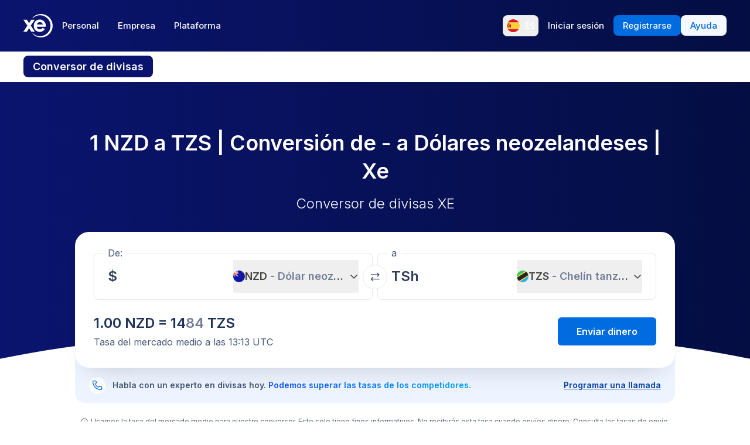

--- FILE ---
content_type: image/svg+xml
request_url: https://www.xe.com/svgs/flags/tzs.static.svg
body_size: 516
content:
<svg xmlns="http://www.w3.org/2000/svg" fill="none" aria-hidden="true" viewBox="0 0 28 20"><g clip-path="url(#clip0)"><path fill="#fff" d="M0 0h28v20H0V0z"/><path fill="#33CC4D" fill-rule="evenodd" d="M0 13.333L28 0H0v13.333z" clip-rule="evenodd"/><path fill="#2DAFE4" fill-rule="evenodd" d="M0 20h28V6.667L0 20z" clip-rule="evenodd"/><path fill="#FFD84F" fill-rule="evenodd" d="M3.082 22.667L30.171 5.74l-5.253-8.407L-2.171 14.26l5.253 8.407z" clip-rule="evenodd"/><path fill="#262626" fill-rule="evenodd" d="M-.63 23.072l32.792-20.49-3.533-5.654-32.791 20.49 3.533 5.654H-.63z" clip-rule="evenodd"/></g><defs><clipPath id="clip0"><path fill="#fff" d="M0 0h28v20H0z"/></clipPath></defs></svg>

--- FILE ---
content_type: image/svg+xml
request_url: https://www.xe.com/svgs/flags/nzd.static.svg
body_size: 390
content:
<svg xmlns="http://www.w3.org/2000/svg" fill="none" aria-hidden="true" viewBox="0 0 28 20"><g clip-path="url(#clip0)"><path fill="#fff" d="M0 0h28v20H0V0z"/><path fill="#0A17A7" d="M0 0h28v20H0V0z"/><path fill="#FF2E3B" stroke="#fff" stroke-width=".667" d="M0-.333h-.901l.684.586 4.55 3.9v1.009L-.194 8.395l-.14.1v1.44l.51-.319L5.43 6.333h1.13l4.523 3.23a.554.554 0 00.682-.87L7.667 5.18V4.172l4.387-3.134a.666.666 0 00.28-.543V-.6l-.51.318L6.57 3H5.44L.86-.271.772-.333H0z"/><path fill="#fff" fill-rule="evenodd" d="M0 3.333V6h4.667v3.333c0 .369.298.667.666.667h1.334a.667.667 0 00.666-.667V6H12a.667.667 0 00.667-.667V4A.667.667 0 0012 3.333H7.333V0H4.667v3.333H0z" clip-rule="evenodd"/><path fill="#FF2E3B" fill-rule="evenodd" d="M0 4h5.333V0h1.334v4H12v1.333H6.667v4H5.333v-4H0V4z" clip-rule="evenodd"/><path fill="#CA1931" fill-rule="evenodd" d="M20 17.333l-.943.277.276-.943-.276-.943L20 16l.943-.276-.276.943.276.942-.943-.276zm0-12.666l-.943.276.276-.943-.276-.943.943.276.943-.276-.276.943.276.943L20 4.667zm4 4l-.943.276.276-.943-.276-.943.943.276.943-.276-.276.943.276.943L24 8.667zM16 10l-.943.276.276-.943-.276-.942.943.276.943-.276-.276.942.276.943L16 10z" clip-rule="evenodd"/></g><defs><clipPath id="clip0"><path fill="#fff" d="M0 0h28v20H0z"/></clipPath></defs></svg>

--- FILE ---
content_type: application/javascript; charset=UTF-8
request_url: https://www.xe.com/_next/static/chunks/2800-a78be12a6bfcaa55.js
body_size: 13002
content:
"use strict";(self.webpackChunk_N_E=self.webpackChunk_N_E||[]).push([[2800],{14900:(e,t,n)=>{n.d(t,{EJ:()=>l,Od:()=>c,Rb:()=>u,Tj:()=>a,bp:()=>f,qg:()=>s,wG:()=>p,xL:()=>d});var i=n(82910),r=n(47038),o=n(29301);let a=e=>(t,n,r,a)=>{let s=r?Object.assign(r,{async:!1}):{async:!1},u=t._zod.run({value:n,issues:[]},s);if(u instanceof Promise)throw new i.GT;if(u.issues.length){let t=new(a?.Err??e)(u.issues.map(e=>o.iR(e,s,i.$W())));throw o.gx(t,a?.callee),t}return u.value},s=a(r.Kd),u=e=>async(t,n,r,a)=>{let s=r?Object.assign(r,{async:!0}):{async:!0},u=t._zod.run({value:n,issues:[]},s);if(u instanceof Promise&&(u=await u),u.issues.length){let t=new(a?.Err??e)(u.issues.map(e=>o.iR(e,s,i.$W())));throw o.gx(t,a?.callee),t}return u.value},l=u(r.Kd),c=e=>(t,n,a)=>{let s=a?{...a,async:!1}:{async:!1},u=t._zod.run({value:n,issues:[]},s);if(u instanceof Promise)throw new i.GT;return u.issues.length?{success:!1,error:new(e??r.a$)(u.issues.map(e=>o.iR(e,s,i.$W())))}:{success:!0,data:u.value}},d=c(r.Kd),p=e=>async(t,n,r)=>{let a=r?Object.assign(r,{async:!0}):{async:!0},s=t._zod.run({value:n,issues:[]},a);return s instanceof Promise&&(s=await s),s.issues.length?{success:!1,error:new e(s.issues.map(e=>o.iR(e,a,i.$W())))}:{success:!0,data:s.value}},f=p(r.Kd)},29301:(e,t,n)=>{function i(e){let t=Object.values(e).filter(e=>"number"==typeof e);return Object.entries(e).filter(([e,n])=>-1===t.indexOf(+e)).map(([e,t])=>t)}function r(e,t){return"bigint"==typeof t?t.toString():t}function o(e){return{get value(){{let t=e();return Object.defineProperty(this,"value",{value:t}),t}}}}function a(e){return null==e}function s(e){let t=+!!e.startsWith("^"),n=e.endsWith("$")?e.length-1:e.length;return e.slice(t,n)}function u(e,t){let n=(e.toString().split(".")[1]||"").length,i=t.toString(),r=(i.split(".")[1]||"").length;if(0===r&&/\d?e-\d?/.test(i)){let e=i.match(/\d?e-(\d?)/);e?.[1]&&(r=Number.parseInt(e[1]))}let o=n>r?n:r;return Number.parseInt(e.toFixed(o).replace(".",""))%Number.parseInt(t.toFixed(o).replace(".",""))/10**o}n.d(t,{$f:()=>y,A2:()=>b,Gv:()=>m,LG:()=>u,NM:()=>x,OH:()=>A,PO:()=>o,QH:()=>P,Qd:()=>_,Rc:()=>S,UQ:()=>f,Up:()=>w,Vy:()=>d,X$:()=>$,cJ:()=>I,cl:()=>a,gJ:()=>c,gx:()=>h,h1:()=>Z,hI:()=>v,iR:()=>j,k8:()=>r,lQ:()=>O,mw:()=>E,o8:()=>z,p6:()=>s,qQ:()=>g,sn:()=>N,w5:()=>i,zH:()=>k});let l=Symbol("evaluating");function c(e,t,n){let i;Object.defineProperty(e,t,{get(){if(i!==l)return void 0===i&&(i=l,i=n()),i},set(n){Object.defineProperty(e,t,{value:n})},configurable:!0})}function d(e,t,n){Object.defineProperty(e,t,{value:n,writable:!0,enumerable:!0,configurable:!0})}function p(...e){let t={};for(let n of e)Object.assign(t,Object.getOwnPropertyDescriptors(n));return Object.defineProperties({},t)}function f(e){return JSON.stringify(e)}let h="captureStackTrace"in Error?Error.captureStackTrace:(...e)=>{};function m(e){return"object"==typeof e&&null!==e&&!Array.isArray(e)}let v=o(()=>{if("undefined"!=typeof navigator&&navigator?.userAgent?.includes("Cloudflare"))return!1;try{return Function(""),!0}catch(e){return!1}});function _(e){if(!1===m(e))return!1;let t=e.constructor;if(void 0===t)return!0;let n=t.prototype;return!1!==m(n)&&!1!==Object.prototype.hasOwnProperty.call(n,"isPrototypeOf")}let g=new Set(["string","number","symbol"]);function y(e){return e.replace(/[.*+?^${}()|[\]\\]/g,"\\$&")}function z(e,t,n){let i=new e._zod.constr(t??e._zod.def);return(!t||n?.parent)&&(i._zod.parent=e),i}function b(e){if(!e)return{};if("string"==typeof e)return{error:()=>e};if(e?.message!==void 0){if(e?.error!==void 0)throw Error("Cannot specify both `message` and `error` params");e.error=e.message}return(delete e.message,"string"==typeof e.error)?{...e,error:()=>e.error}:e}function x(e){return Object.keys(e).filter(t=>"optional"===e[t]._zod.optin&&"optional"===e[t]._zod.optout)}let k={safeint:[Number.MIN_SAFE_INTEGER,Number.MAX_SAFE_INTEGER],int32:[-0x80000000,0x7fffffff],uint32:[0,0xffffffff],float32:[-34028234663852886e22,34028234663852886e22],float64:[-Number.MAX_VALUE,Number.MAX_VALUE]};function w(e,t){let n=e._zod.def,i=p(e._zod.def,{get shape(){let e={};for(let i in t){if(!(i in n.shape))throw Error(`Unrecognized key: "${i}"`);t[i]&&(e[i]=n.shape[i])}return d(this,"shape",e),e},checks:[]});return z(e,i)}function I(e,t){let n=e._zod.def,i=p(e._zod.def,{get shape(){let i={...e._zod.def.shape};for(let e in t){if(!(e in n.shape))throw Error(`Unrecognized key: "${e}"`);t[e]&&delete i[e]}return d(this,"shape",i),i},checks:[]});return z(e,i)}function $(e,t){if(!_(t))throw Error("Invalid input to extend: expected a plain object");let n=p(e._zod.def,{get shape(){let n={...e._zod.def.shape,...t};return d(this,"shape",n),n},checks:[]});return z(e,n)}function Z(e,t){let n=p(e._zod.def,{get shape(){let n={...e._zod.def.shape,...t._zod.def.shape};return d(this,"shape",n),n},get catchall(){return t._zod.def.catchall},checks:[]});return z(e,n)}function A(e,t,n){let i=p(t._zod.def,{get shape(){let i=t._zod.def.shape,r={...i};if(n)for(let t in n){if(!(t in i))throw Error(`Unrecognized key: "${t}"`);n[t]&&(r[t]=e?new e({type:"optional",innerType:i[t]}):i[t])}else for(let t in i)r[t]=e?new e({type:"optional",innerType:i[t]}):i[t];return d(this,"shape",r),r},checks:[]});return z(t,i)}function E(e,t,n){let i=p(t._zod.def,{get shape(){let i=t._zod.def.shape,r={...i};if(n)for(let t in n){if(!(t in r))throw Error(`Unrecognized key: "${t}"`);n[t]&&(r[t]=new e({type:"nonoptional",innerType:i[t]}))}else for(let t in i)r[t]=new e({type:"nonoptional",innerType:i[t]});return d(this,"shape",r),r},checks:[]});return z(t,i)}function P(e,t=0){for(let n=t;n<e.issues.length;n++)if(e.issues[n]?.continue!==!0)return!0;return!1}function O(e,t){return t.map(t=>(t.path??(t.path=[]),t.path.unshift(e),t))}function T(e){return"string"==typeof e?e:e?.message}function j(e,t,n){let i={...e,path:e.path??[]};return e.message||(i.message=T(e.inst?._zod.def?.error?.(e))??T(t?.error?.(e))??T(n.customError?.(e))??T(n.localeError?.(e))??"Invalid input"),delete i.inst,delete i.continue,t?.reportInput||delete i.input,i}function S(e){return Array.isArray(e)?"array":"string"==typeof e?"string":"unknown"}function N(...e){let[t,n,i]=e;return"string"==typeof t?{message:t,code:"custom",input:n,inst:i}:{...t}}},32800:(e,t,n)=>{n.d(t,{EB:()=>ty,YO:()=>tB,zM:()=>tV,Rp:()=>tb,k5:()=>t9,eu:()=>t6,ai:()=>tD,Ik:()=>tq,vk:()=>nc,Yj:()=>tg,KC:()=>t0});var i=n(82910);let r=/^[cC][^\s-]{8,}$/,o=/^[0-9a-z]+$/,a=/^[0-9A-HJKMNP-TV-Za-hjkmnp-tv-z]{26}$/,s=/^[0-9a-vA-V]{20}$/,u=/^[A-Za-z0-9]{27}$/,l=/^[a-zA-Z0-9_-]{21}$/,c=/^P(?:(\d+W)|(?!.*W)(?=\d|T\d)(\d+Y)?(\d+M)?(\d+D)?(T(?=\d)(\d+H)?(\d+M)?(\d+([.,]\d+)?S)?)?)$/,d=/^([0-9a-fA-F]{8}-[0-9a-fA-F]{4}-[0-9a-fA-F]{4}-[0-9a-fA-F]{4}-[0-9a-fA-F]{12})$/,p=e=>e?RegExp(`^([0-9a-fA-F]{8}-[0-9a-fA-F]{4}-${e}[0-9a-fA-F]{3}-[89abAB][0-9a-fA-F]{3}-[0-9a-fA-F]{12})$`):/^([0-9a-fA-F]{8}-[0-9a-fA-F]{4}-[1-8][0-9a-fA-F]{3}-[89abAB][0-9a-fA-F]{3}-[0-9a-fA-F]{12}|00000000-0000-0000-0000-000000000000)$/,f=/^(?!\.)(?!.*\.\.)([A-Za-z0-9_'+\-\.]*)[A-Za-z0-9_+-]@([A-Za-z0-9][A-Za-z0-9\-]*\.)+[A-Za-z]{2,}$/,h=/^(?:(?:25[0-5]|2[0-4][0-9]|1[0-9][0-9]|[1-9][0-9]|[0-9])\.){3}(?:25[0-5]|2[0-4][0-9]|1[0-9][0-9]|[1-9][0-9]|[0-9])$/,m=/^(([0-9a-fA-F]{1,4}:){7}[0-9a-fA-F]{1,4}|::|([0-9a-fA-F]{1,4})?::([0-9a-fA-F]{1,4}:?){0,6})$/,v=/^((25[0-5]|2[0-4][0-9]|1[0-9][0-9]|[1-9][0-9]|[0-9])\.){3}(25[0-5]|2[0-4][0-9]|1[0-9][0-9]|[1-9][0-9]|[0-9])\/([0-9]|[1-2][0-9]|3[0-2])$/,_=/^(([0-9a-fA-F]{1,4}:){7}[0-9a-fA-F]{1,4}|::|([0-9a-fA-F]{1,4})?::([0-9a-fA-F]{1,4}:?){0,6})\/(12[0-8]|1[01][0-9]|[1-9]?[0-9])$/,g=/^$|^(?:[0-9a-zA-Z+/]{4})*(?:(?:[0-9a-zA-Z+/]{2}==)|(?:[0-9a-zA-Z+/]{3}=))?$/,y=/^[A-Za-z0-9_-]*$/,z=/^(?=.{1,253}\.?$)[a-zA-Z0-9](?:[a-zA-Z0-9-]{0,61}[a-zA-Z0-9])?(?:\.[a-zA-Z0-9](?:[-0-9a-zA-Z]{0,61}[0-9a-zA-Z])?)*\.?$/,b=/^\+(?:[0-9]){6,14}[0-9]$/,x="(?:(?:\\d\\d[2468][048]|\\d\\d[13579][26]|\\d\\d0[48]|[02468][048]00|[13579][26]00)-02-29|\\d{4}-(?:(?:0[13578]|1[02])-(?:0[1-9]|[12]\\d|3[01])|(?:0[469]|11)-(?:0[1-9]|[12]\\d|30)|(?:02)-(?:0[1-9]|1\\d|2[0-8])))",k=RegExp(`^${x}$`);function w(e){let t="(?:[01]\\d|2[0-3]):[0-5]\\d";return"number"==typeof e.precision?-1===e.precision?`${t}`:0===e.precision?`${t}:[0-5]\\d`:`${t}:[0-5]\\d\\.\\d{${e.precision}}`:`${t}(?::[0-5]\\d(?:\\.\\d+)?)?`}let I=/^\d+$/,$=/^-?\d+(?:\.\d+)?/i,Z=/true|false/i,A=/^[^A-Z]*$/,E=/^[^a-z]*$/;var P=n(29301);let O=i.xI("$ZodCheck",(e,t)=>{var n;e._zod??(e._zod={}),e._zod.def=t,(n=e._zod).onattach??(n.onattach=[])}),T={number:"number",bigint:"bigint",object:"date"},j=i.xI("$ZodCheckLessThan",(e,t)=>{O.init(e,t);let n=T[typeof t.value];e._zod.onattach.push(e=>{let n=e._zod.bag,i=(t.inclusive?n.maximum:n.exclusiveMaximum)??1/0;t.value<i&&(t.inclusive?n.maximum=t.value:n.exclusiveMaximum=t.value)}),e._zod.check=i=>{(t.inclusive?i.value<=t.value:i.value<t.value)||i.issues.push({origin:n,code:"too_big",maximum:t.value,input:i.value,inclusive:t.inclusive,inst:e,continue:!t.abort})}}),S=i.xI("$ZodCheckGreaterThan",(e,t)=>{O.init(e,t);let n=T[typeof t.value];e._zod.onattach.push(e=>{let n=e._zod.bag,i=(t.inclusive?n.minimum:n.exclusiveMinimum)??-1/0;t.value>i&&(t.inclusive?n.minimum=t.value:n.exclusiveMinimum=t.value)}),e._zod.check=i=>{(t.inclusive?i.value>=t.value:i.value>t.value)||i.issues.push({origin:n,code:"too_small",minimum:t.value,input:i.value,inclusive:t.inclusive,inst:e,continue:!t.abort})}}),N=i.xI("$ZodCheckMultipleOf",(e,t)=>{O.init(e,t),e._zod.onattach.push(e=>{var n;(n=e._zod.bag).multipleOf??(n.multipleOf=t.value)}),e._zod.check=n=>{if(typeof n.value!=typeof t.value)throw Error("Cannot mix number and bigint in multiple_of check.");("bigint"==typeof n.value?n.value%t.value===BigInt(0):0===P.LG(n.value,t.value))||n.issues.push({origin:typeof n.value,code:"not_multiple_of",divisor:t.value,input:n.value,inst:e,continue:!t.abort})}}),R=i.xI("$ZodCheckNumberFormat",(e,t)=>{O.init(e,t),t.format=t.format||"float64";let n=t.format?.includes("int"),i=n?"int":"number",[r,o]=P.zH[t.format];e._zod.onattach.push(e=>{let i=e._zod.bag;i.format=t.format,i.minimum=r,i.maximum=o,n&&(i.pattern=I)}),e._zod.check=a=>{let s=a.value;if(n){if(!Number.isInteger(s))return void a.issues.push({expected:i,format:t.format,code:"invalid_type",continue:!1,input:s,inst:e});if(!Number.isSafeInteger(s))return void(s>0?a.issues.push({input:s,code:"too_big",maximum:Number.MAX_SAFE_INTEGER,note:"Integers must be within the safe integer range.",inst:e,origin:i,continue:!t.abort}):a.issues.push({input:s,code:"too_small",minimum:Number.MIN_SAFE_INTEGER,note:"Integers must be within the safe integer range.",inst:e,origin:i,continue:!t.abort}))}s<r&&a.issues.push({origin:"number",input:s,code:"too_small",minimum:r,inclusive:!0,inst:e,continue:!t.abort}),s>o&&a.issues.push({origin:"number",input:s,code:"too_big",maximum:o,inst:e})}}),C=i.xI("$ZodCheckMaxLength",(e,t)=>{var n;O.init(e,t),(n=e._zod.def).when??(n.when=e=>{let t=e.value;return!P.cl(t)&&void 0!==t.length}),e._zod.onattach.push(e=>{let n=e._zod.bag.maximum??1/0;t.maximum<n&&(e._zod.bag.maximum=t.maximum)}),e._zod.check=n=>{let i=n.value;if(i.length<=t.maximum)return;let r=P.Rc(i);n.issues.push({origin:r,code:"too_big",maximum:t.maximum,inclusive:!0,input:i,inst:e,continue:!t.abort})}}),U=i.xI("$ZodCheckMinLength",(e,t)=>{var n;O.init(e,t),(n=e._zod.def).when??(n.when=e=>{let t=e.value;return!P.cl(t)&&void 0!==t.length}),e._zod.onattach.push(e=>{let n=e._zod.bag.minimum??-1/0;t.minimum>n&&(e._zod.bag.minimum=t.minimum)}),e._zod.check=n=>{let i=n.value;if(i.length>=t.minimum)return;let r=P.Rc(i);n.issues.push({origin:r,code:"too_small",minimum:t.minimum,inclusive:!0,input:i,inst:e,continue:!t.abort})}}),J=i.xI("$ZodCheckLengthEquals",(e,t)=>{var n;O.init(e,t),(n=e._zod.def).when??(n.when=e=>{let t=e.value;return!P.cl(t)&&void 0!==t.length}),e._zod.onattach.push(e=>{let n=e._zod.bag;n.minimum=t.length,n.maximum=t.length,n.length=t.length}),e._zod.check=n=>{let i=n.value,r=i.length;if(r===t.length)return;let o=P.Rc(i),a=r>t.length;n.issues.push({origin:o,...a?{code:"too_big",maximum:t.length}:{code:"too_small",minimum:t.length},inclusive:!0,exact:!0,input:n.value,inst:e,continue:!t.abort})}}),F=i.xI("$ZodCheckStringFormat",(e,t)=>{var n,i;O.init(e,t),e._zod.onattach.push(e=>{let n=e._zod.bag;n.format=t.format,t.pattern&&(n.patterns??(n.patterns=new Set),n.patterns.add(t.pattern))}),t.pattern?(n=e._zod).check??(n.check=n=>{t.pattern.lastIndex=0,t.pattern.test(n.value)||n.issues.push({origin:"string",code:"invalid_format",format:t.format,input:n.value,...t.pattern?{pattern:t.pattern.toString()}:{},inst:e,continue:!t.abort})}):(i=e._zod).check??(i.check=()=>{})}),D=i.xI("$ZodCheckRegex",(e,t)=>{F.init(e,t),e._zod.check=n=>{t.pattern.lastIndex=0,t.pattern.test(n.value)||n.issues.push({origin:"string",code:"invalid_format",format:"regex",input:n.value,pattern:t.pattern.toString(),inst:e,continue:!t.abort})}}),M=i.xI("$ZodCheckLowerCase",(e,t)=>{t.pattern??(t.pattern=A),F.init(e,t)}),L=i.xI("$ZodCheckUpperCase",(e,t)=>{t.pattern??(t.pattern=E),F.init(e,t)}),W=i.xI("$ZodCheckIncludes",(e,t)=>{O.init(e,t);let n=P.$f(t.includes),i=new RegExp("number"==typeof t.position?`^.{${t.position}}${n}`:n);t.pattern=i,e._zod.onattach.push(e=>{let t=e._zod.bag;t.patterns??(t.patterns=new Set),t.patterns.add(i)}),e._zod.check=n=>{n.value.includes(t.includes,t.position)||n.issues.push({origin:"string",code:"invalid_format",format:"includes",includes:t.includes,input:n.value,inst:e,continue:!t.abort})}}),V=i.xI("$ZodCheckStartsWith",(e,t)=>{O.init(e,t);let n=RegExp(`^${P.$f(t.prefix)}.*`);t.pattern??(t.pattern=n),e._zod.onattach.push(e=>{let t=e._zod.bag;t.patterns??(t.patterns=new Set),t.patterns.add(n)}),e._zod.check=n=>{n.value.startsWith(t.prefix)||n.issues.push({origin:"string",code:"invalid_format",format:"starts_with",prefix:t.prefix,input:n.value,inst:e,continue:!t.abort})}}),G=i.xI("$ZodCheckEndsWith",(e,t)=>{O.init(e,t);let n=RegExp(`.*${P.$f(t.suffix)}$`);t.pattern??(t.pattern=n),e._zod.onattach.push(e=>{let t=e._zod.bag;t.patterns??(t.patterns=new Set),t.patterns.add(n)}),e._zod.check=n=>{n.value.endsWith(t.suffix)||n.issues.push({origin:"string",code:"invalid_format",format:"ends_with",suffix:t.suffix,input:n.value,inst:e,continue:!t.abort})}}),Q=i.xI("$ZodCheckOverwrite",(e,t)=>{O.init(e,t),e._zod.check=e=>{e.value=t.tx(e.value)}});class K{constructor(e=[]){this.content=[],this.indent=0,this&&(this.args=e)}indented(e){this.indent+=1,e(this),this.indent-=1}write(e){if("function"==typeof e){e(this,{execution:"sync"}),e(this,{execution:"async"});return}let t=e.split("\n").filter(e=>e),n=Math.min(...t.map(e=>e.length-e.trimStart().length));for(let e of t.map(e=>e.slice(n)).map(e=>" ".repeat(2*this.indent)+e))this.content.push(e)}compile(){return Function(...this?.args,[...(this?.content??[""]).map(e=>`  ${e}`)].join("\n"))}}var H=n(14900);let B={major:4,minor:0,patch:14},X=i.xI("$ZodType",(e,t)=>{var n;e??(e={}),e._zod.def=t,e._zod.bag=e._zod.bag||{},e._zod.version=B;let r=[...e._zod.def.checks??[]];for(let t of(e._zod.traits.has("$ZodCheck")&&r.unshift(e),r))for(let n of t._zod.onattach)n(e);if(0===r.length)(n=e._zod).deferred??(n.deferred=[]),e._zod.deferred?.push(()=>{e._zod.run=e._zod.parse});else{let t=(e,t,n)=>{let r,o=P.QH(e);for(let a of t){if(a._zod.def.when){if(!a._zod.def.when(e))continue}else if(o)continue;let t=e.issues.length,s=a._zod.check(e);if(s instanceof Promise&&n?.async===!1)throw new i.GT;if(r||s instanceof Promise)r=(r??Promise.resolve()).then(async()=>{await s,e.issues.length!==t&&(o||(o=P.QH(e,t)))});else{if(e.issues.length===t)continue;o||(o=P.QH(e,t))}}return r?r.then(()=>e):e};e._zod.run=(n,o)=>{let a=e._zod.parse(n,o);if(a instanceof Promise){if(!1===o.async)throw new i.GT;return a.then(e=>t(e,r,o))}return t(a,r,o)}}e["~standard"]={validate:t=>{try{let n=(0,H.xL)(e,t);return n.success?{value:n.data}:{issues:n.error?.issues}}catch(n){return(0,H.bp)(e,t).then(e=>e.success?{value:e.data}:{issues:e.error?.issues})}},vendor:"zod",version:1}}),q=i.xI("$ZodString",(e,t)=>{X.init(e,t),e._zod.pattern=[...e?._zod.bag?.patterns??[]].pop()??(e=>{let t=e?`[\\s\\S]{${e?.minimum??0},${e?.maximum??""}}`:"[\\s\\S]*";return RegExp(`^${t}$`)})(e._zod.bag),e._zod.parse=(n,i)=>{if(t.coerce)try{n.value=String(n.value)}catch(e){}return"string"==typeof n.value||n.issues.push({expected:"string",code:"invalid_type",input:n.value,inst:e}),n}}),Y=i.xI("$ZodStringFormat",(e,t)=>{F.init(e,t),q.init(e,t)}),ee=i.xI("$ZodGUID",(e,t)=>{t.pattern??(t.pattern=d),Y.init(e,t)}),et=i.xI("$ZodUUID",(e,t)=>{if(t.version){let e={v1:1,v2:2,v3:3,v4:4,v5:5,v6:6,v7:7,v8:8}[t.version];if(void 0===e)throw Error(`Invalid UUID version: "${t.version}"`);t.pattern??(t.pattern=p(e))}else t.pattern??(t.pattern=p());Y.init(e,t)}),en=i.xI("$ZodEmail",(e,t)=>{t.pattern??(t.pattern=f),Y.init(e,t)}),ei=i.xI("$ZodURL",(e,t)=>{Y.init(e,t),e._zod.check=n=>{try{let i=n.value.trim(),r=new URL(i);t.hostname&&(t.hostname.lastIndex=0,t.hostname.test(r.hostname)||n.issues.push({code:"invalid_format",format:"url",note:"Invalid hostname",pattern:z.source,input:n.value,inst:e,continue:!t.abort})),t.protocol&&(t.protocol.lastIndex=0,t.protocol.test(r.protocol.endsWith(":")?r.protocol.slice(0,-1):r.protocol)||n.issues.push({code:"invalid_format",format:"url",note:"Invalid protocol",pattern:t.protocol.source,input:n.value,inst:e,continue:!t.abort})),t.normalize?n.value=r.href:n.value=i;return}catch(i){n.issues.push({code:"invalid_format",format:"url",input:n.value,inst:e,continue:!t.abort})}}}),er=i.xI("$ZodEmoji",(e,t)=>{t.pattern??(t.pattern=RegExp("^(\\p{Extended_Pictographic}|\\p{Emoji_Component})+$","u")),Y.init(e,t)}),eo=i.xI("$ZodNanoID",(e,t)=>{t.pattern??(t.pattern=l),Y.init(e,t)}),ea=i.xI("$ZodCUID",(e,t)=>{t.pattern??(t.pattern=r),Y.init(e,t)}),es=i.xI("$ZodCUID2",(e,t)=>{t.pattern??(t.pattern=o),Y.init(e,t)}),eu=i.xI("$ZodULID",(e,t)=>{t.pattern??(t.pattern=a),Y.init(e,t)}),el=i.xI("$ZodXID",(e,t)=>{t.pattern??(t.pattern=s),Y.init(e,t)}),ec=i.xI("$ZodKSUID",(e,t)=>{t.pattern??(t.pattern=u),Y.init(e,t)}),ed=i.xI("$ZodISODateTime",(e,t)=>{t.pattern??(t.pattern=function(e){let t=w({precision:e.precision}),n=["Z"];e.local&&n.push(""),e.offset&&n.push("([+-](?:[01]\\d|2[0-3]):[0-5]\\d)");let i=`${t}(?:${n.join("|")})`;return RegExp(`^${x}T(?:${i})$`)}(t)),Y.init(e,t)}),ep=i.xI("$ZodISODate",(e,t)=>{t.pattern??(t.pattern=k),Y.init(e,t)}),ef=i.xI("$ZodISOTime",(e,t)=>{t.pattern??(t.pattern=RegExp(`^${w(t)}$`)),Y.init(e,t)}),eh=i.xI("$ZodISODuration",(e,t)=>{t.pattern??(t.pattern=c),Y.init(e,t)}),em=i.xI("$ZodIPv4",(e,t)=>{t.pattern??(t.pattern=h),Y.init(e,t),e._zod.onattach.push(e=>{e._zod.bag.format="ipv4"})}),ev=i.xI("$ZodIPv6",(e,t)=>{t.pattern??(t.pattern=m),Y.init(e,t),e._zod.onattach.push(e=>{e._zod.bag.format="ipv6"}),e._zod.check=n=>{try{new URL(`http://[${n.value}]`)}catch{n.issues.push({code:"invalid_format",format:"ipv6",input:n.value,inst:e,continue:!t.abort})}}}),e_=i.xI("$ZodCIDRv4",(e,t)=>{t.pattern??(t.pattern=v),Y.init(e,t)}),eg=i.xI("$ZodCIDRv6",(e,t)=>{t.pattern??(t.pattern=_),Y.init(e,t),e._zod.check=n=>{let[i,r]=n.value.split("/");try{if(!r)throw Error();let e=Number(r);if(`${e}`!==r||e<0||e>128)throw Error();new URL(`http://[${i}]`)}catch{n.issues.push({code:"invalid_format",format:"cidrv6",input:n.value,inst:e,continue:!t.abort})}}});function ey(e){if(""===e)return!0;if(e.length%4!=0)return!1;try{return atob(e),!0}catch{return!1}}let ez=i.xI("$ZodBase64",(e,t)=>{t.pattern??(t.pattern=g),Y.init(e,t),e._zod.onattach.push(e=>{e._zod.bag.contentEncoding="base64"}),e._zod.check=n=>{ey(n.value)||n.issues.push({code:"invalid_format",format:"base64",input:n.value,inst:e,continue:!t.abort})}}),eb=i.xI("$ZodBase64URL",(e,t)=>{t.pattern??(t.pattern=y),Y.init(e,t),e._zod.onattach.push(e=>{e._zod.bag.contentEncoding="base64url"}),e._zod.check=n=>{!function(e){if(!y.test(e))return!1;let t=e.replace(/[-_]/g,e=>"-"===e?"+":"/");return ey(t.padEnd(4*Math.ceil(t.length/4),"="))}(n.value)&&n.issues.push({code:"invalid_format",format:"base64url",input:n.value,inst:e,continue:!t.abort})}}),ex=i.xI("$ZodE164",(e,t)=>{t.pattern??(t.pattern=b),Y.init(e,t)}),ek=i.xI("$ZodJWT",(e,t)=>{Y.init(e,t),e._zod.check=n=>{!function(e,t=null){try{let n=e.split(".");if(3!==n.length)return!1;let[i]=n;if(!i)return!1;let r=JSON.parse(atob(i));if("typ"in r&&r?.typ!=="JWT"||!r.alg||t&&(!("alg"in r)||r.alg!==t))return!1;return!0}catch{return!1}}(n.value,t.alg)&&n.issues.push({code:"invalid_format",format:"jwt",input:n.value,inst:e,continue:!t.abort})}}),ew=i.xI("$ZodNumber",(e,t)=>{X.init(e,t),e._zod.pattern=e._zod.bag.pattern??$,e._zod.parse=(n,i)=>{if(t.coerce)try{n.value=Number(n.value)}catch(e){}let r=n.value;if("number"==typeof r&&!Number.isNaN(r)&&Number.isFinite(r))return n;let o="number"==typeof r?Number.isNaN(r)?"NaN":Number.isFinite(r)?void 0:"Infinity":void 0;return n.issues.push({expected:"number",code:"invalid_type",input:r,inst:e,...o?{received:o}:{}}),n}}),eI=i.xI("$ZodNumber",(e,t)=>{R.init(e,t),ew.init(e,t)}),e$=i.xI("$ZodBoolean",(e,t)=>{X.init(e,t),e._zod.pattern=Z,e._zod.parse=(n,i)=>{if(t.coerce)try{n.value=!!n.value}catch(e){}let r=n.value;return"boolean"==typeof r||n.issues.push({expected:"boolean",code:"invalid_type",input:r,inst:e}),n}}),eZ=i.xI("$ZodUnknown",(e,t)=>{X.init(e,t),e._zod.parse=e=>e}),eA=i.xI("$ZodNever",(e,t)=>{X.init(e,t),e._zod.parse=(t,n)=>(t.issues.push({expected:"never",code:"invalid_type",input:t.value,inst:e}),t)});function eE(e,t,n){e.issues.length&&t.issues.push(...P.lQ(n,e.issues)),t.value[n]=e.value}let eP=i.xI("$ZodArray",(e,t)=>{X.init(e,t),e._zod.parse=(n,i)=>{let r=n.value;if(!Array.isArray(r))return n.issues.push({expected:"array",code:"invalid_type",input:r,inst:e}),n;n.value=Array(r.length);let o=[];for(let e=0;e<r.length;e++){let a=r[e],s=t.element._zod.run({value:a,issues:[]},i);s instanceof Promise?o.push(s.then(t=>eE(t,n,e))):eE(s,n,e)}return o.length?Promise.all(o).then(()=>n):n}});function eO(e,t,n,i){e.issues.length&&t.issues.push(...P.lQ(n,e.issues)),void 0===e.value?n in i&&(t.value[n]=void 0):t.value[n]=e.value}let eT=i.xI("$ZodObject",(e,t)=>{let n,r;X.init(e,t);let o=P.PO(()=>{let e=Object.keys(t.shape);for(let n of e)if(!(t.shape[n]instanceof X))throw Error(`Invalid element at key "${n}": expected a Zod schema`);let n=P.NM(t.shape);return{shape:t.shape,keys:e,keySet:new Set(e),numKeys:e.length,optionalKeys:new Set(n)}});P.gJ(e._zod,"propValues",()=>{let e=t.shape,n={};for(let t in e){let i=e[t]._zod;if(i.values)for(let e of(n[t]??(n[t]=new Set),i.values))n[t].add(e)}return n});let a=P.Gv,s=!i.cr.jitless,u=P.hI,l=s&&u.value,c=t.catchall;e._zod.parse=(i,u)=>{r??(r=o.value);let d=i.value;if(!a(d))return i.issues.push({expected:"object",code:"invalid_type",input:d,inst:e}),i;let p=[];if(s&&l&&u?.async===!1&&!0!==u.jitless)n||(n=(e=>{let t=new K(["shape","payload","ctx"]),n=o.value,i=e=>{let t=P.UQ(e);return`shape[${t}]._zod.run({ value: input[${t}], issues: [] }, ctx)`};t.write("const input = payload.value;");let r=Object.create(null),a=0;for(let e of n.keys)r[e]=`key_${a++}`;for(let e of(t.write("const newResult = {}"),n.keys)){let n=r[e],o=P.UQ(e);t.write(`const ${n} = ${i(e)};`),t.write(`
        if (${n}.issues.length) {
          payload.issues = payload.issues.concat(${n}.issues.map(iss => ({
            ...iss,
            path: iss.path ? [${o}, ...iss.path] : [${o}]
          })));
        }
        
        if (${n}.value === undefined) {
          if (${o} in input) {
            newResult[${o}] = undefined;
          }
        } else {
          newResult[${o}] = ${n}.value;
        }
      `)}t.write("payload.value = newResult;"),t.write("return payload;");let s=t.compile();return(t,n)=>s(e,t,n)})(t.shape)),i=n(i,u);else{i.value={};let e=r.shape;for(let t of r.keys){let n=e[t]._zod.run({value:d[t],issues:[]},u);n instanceof Promise?p.push(n.then(e=>eO(e,i,t,d))):eO(n,i,t,d)}}if(!c)return p.length?Promise.all(p).then(()=>i):i;let f=[],h=r.keySet,m=c._zod,v=m.def.type;for(let e of Object.keys(d)){if(h.has(e))continue;if("never"===v){f.push(e);continue}let t=m.run({value:d[e],issues:[]},u);t instanceof Promise?p.push(t.then(t=>eO(t,i,e,d))):eO(t,i,e,d)}return(f.length&&i.issues.push({code:"unrecognized_keys",keys:f,input:d,inst:e}),p.length)?Promise.all(p).then(()=>i):i}});function ej(e,t,n,r){for(let n of e)if(0===n.issues.length)return t.value=n.value,t;let o=e.filter(e=>!P.QH(e));return 1===o.length?(t.value=o[0].value,o[0]):(t.issues.push({code:"invalid_union",input:t.value,inst:n,errors:e.map(e=>e.issues.map(e=>P.iR(e,r,i.$W())))}),t)}let eS=i.xI("$ZodUnion",(e,t)=>{X.init(e,t),P.gJ(e._zod,"optin",()=>t.options.some(e=>"optional"===e._zod.optin)?"optional":void 0),P.gJ(e._zod,"optout",()=>t.options.some(e=>"optional"===e._zod.optout)?"optional":void 0),P.gJ(e._zod,"values",()=>{if(t.options.every(e=>e._zod.values))return new Set(t.options.flatMap(e=>Array.from(e._zod.values)))}),P.gJ(e._zod,"pattern",()=>{if(t.options.every(e=>e._zod.pattern)){let e=t.options.map(e=>e._zod.pattern);return RegExp(`^(${e.map(e=>P.p6(e.source)).join("|")})$`)}});let n=1===t.options.length,i=t.options[0]._zod.run;e._zod.parse=(r,o)=>{if(n)return i(r,o);let a=!1,s=[];for(let e of t.options){let t=e._zod.run({value:r.value,issues:[]},o);if(t instanceof Promise)s.push(t),a=!0;else{if(0===t.issues.length)return t;s.push(t)}}return a?Promise.all(s).then(t=>ej(t,r,e,o)):ej(s,r,e,o)}}),eN=i.xI("$ZodIntersection",(e,t)=>{X.init(e,t),e._zod.parse=(e,n)=>{let i=e.value,r=t.left._zod.run({value:i,issues:[]},n),o=t.right._zod.run({value:i,issues:[]},n);return r instanceof Promise||o instanceof Promise?Promise.all([r,o]).then(([t,n])=>eR(e,t,n)):eR(e,r,o)}});function eR(e,t,n){if(t.issues.length&&e.issues.push(...t.issues),n.issues.length&&e.issues.push(...n.issues),P.QH(e))return e;let i=function e(t,n){if(t===n||t instanceof Date&&n instanceof Date&&+t==+n)return{valid:!0,data:t};if(P.Qd(t)&&P.Qd(n)){let i=Object.keys(n),r=Object.keys(t).filter(e=>-1!==i.indexOf(e)),o={...t,...n};for(let i of r){let r=e(t[i],n[i]);if(!r.valid)return{valid:!1,mergeErrorPath:[i,...r.mergeErrorPath]};o[i]=r.data}return{valid:!0,data:o}}if(Array.isArray(t)&&Array.isArray(n)){if(t.length!==n.length)return{valid:!1,mergeErrorPath:[]};let i=[];for(let r=0;r<t.length;r++){let o=e(t[r],n[r]);if(!o.valid)return{valid:!1,mergeErrorPath:[r,...o.mergeErrorPath]};i.push(o.data)}return{valid:!0,data:i}}return{valid:!1,mergeErrorPath:[]}}(t.value,n.value);if(!i.valid)throw Error(`Unmergable intersection. Error path: ${JSON.stringify(i.mergeErrorPath)}`);return e.value=i.data,e}let eC=i.xI("$ZodEnum",(e,t)=>{X.init(e,t);let n=P.w5(t.entries),i=new Set(n);e._zod.values=i,e._zod.pattern=RegExp(`^(${n.filter(e=>P.qQ.has(typeof e)).map(e=>"string"==typeof e?P.$f(e):e.toString()).join("|")})$`),e._zod.parse=(t,r)=>{let o=t.value;return i.has(o)||t.issues.push({code:"invalid_value",values:n,input:o,inst:e}),t}}),eU=i.xI("$ZodLiteral",(e,t)=>{if(X.init(e,t),0===t.values.length)throw Error("Cannot create literal schema with no valid values");e._zod.values=new Set(t.values),e._zod.pattern=RegExp(`^(${t.values.map(e=>"string"==typeof e?P.$f(e):e?P.$f(e.toString()):String(e)).join("|")})$`),e._zod.parse=(n,i)=>{let r=n.value;return e._zod.values.has(r)||n.issues.push({code:"invalid_value",values:t.values,input:r,inst:e}),n}}),eJ=i.xI("$ZodTransform",(e,t)=>{X.init(e,t),e._zod.parse=(e,n)=>{let r=t.transform(e.value,e);if(n.async)return(r instanceof Promise?r:Promise.resolve(r)).then(t=>(e.value=t,e));if(r instanceof Promise)throw new i.GT;return e.value=r,e}});function eF(e,t){return e.issues.length&&void 0===t?{issues:[],value:void 0}:e}let eD=i.xI("$ZodOptional",(e,t)=>{X.init(e,t),e._zod.optin="optional",e._zod.optout="optional",P.gJ(e._zod,"values",()=>t.innerType._zod.values?new Set([...t.innerType._zod.values,void 0]):void 0),P.gJ(e._zod,"pattern",()=>{let e=t.innerType._zod.pattern;return e?RegExp(`^(${P.p6(e.source)})?$`):void 0}),e._zod.parse=(e,n)=>{if("optional"===t.innerType._zod.optin){let i=t.innerType._zod.run(e,n);return i instanceof Promise?i.then(t=>eF(t,e.value)):eF(i,e.value)}return void 0===e.value?e:t.innerType._zod.run(e,n)}}),eM=i.xI("$ZodNullable",(e,t)=>{X.init(e,t),P.gJ(e._zod,"optin",()=>t.innerType._zod.optin),P.gJ(e._zod,"optout",()=>t.innerType._zod.optout),P.gJ(e._zod,"pattern",()=>{let e=t.innerType._zod.pattern;return e?RegExp(`^(${P.p6(e.source)}|null)$`):void 0}),P.gJ(e._zod,"values",()=>t.innerType._zod.values?new Set([...t.innerType._zod.values,null]):void 0),e._zod.parse=(e,n)=>null===e.value?e:t.innerType._zod.run(e,n)}),eL=i.xI("$ZodDefault",(e,t)=>{X.init(e,t),e._zod.optin="optional",P.gJ(e._zod,"values",()=>t.innerType._zod.values),e._zod.parse=(e,n)=>{if(void 0===e.value)return e.value=t.defaultValue,e;let i=t.innerType._zod.run(e,n);return i instanceof Promise?i.then(e=>eW(e,t)):eW(i,t)}});function eW(e,t){return void 0===e.value&&(e.value=t.defaultValue),e}let eV=i.xI("$ZodPrefault",(e,t)=>{X.init(e,t),e._zod.optin="optional",P.gJ(e._zod,"values",()=>t.innerType._zod.values),e._zod.parse=(e,n)=>(void 0===e.value&&(e.value=t.defaultValue),t.innerType._zod.run(e,n))}),eG=i.xI("$ZodNonOptional",(e,t)=>{X.init(e,t),P.gJ(e._zod,"values",()=>{let e=t.innerType._zod.values;return e?new Set([...e].filter(e=>void 0!==e)):void 0}),e._zod.parse=(n,i)=>{let r=t.innerType._zod.run(n,i);return r instanceof Promise?r.then(t=>eQ(t,e)):eQ(r,e)}});function eQ(e,t){return e.issues.length||void 0!==e.value||e.issues.push({code:"invalid_type",expected:"nonoptional",input:e.value,inst:t}),e}let eK=i.xI("$ZodCatch",(e,t)=>{X.init(e,t),P.gJ(e._zod,"optin",()=>t.innerType._zod.optin),P.gJ(e._zod,"optout",()=>t.innerType._zod.optout),P.gJ(e._zod,"values",()=>t.innerType._zod.values),e._zod.parse=(e,n)=>{let r=t.innerType._zod.run(e,n);return r instanceof Promise?r.then(r=>(e.value=r.value,r.issues.length&&(e.value=t.catchValue({...e,error:{issues:r.issues.map(e=>P.iR(e,n,i.$W()))},input:e.value}),e.issues=[]),e)):(e.value=r.value,r.issues.length&&(e.value=t.catchValue({...e,error:{issues:r.issues.map(e=>P.iR(e,n,i.$W()))},input:e.value}),e.issues=[]),e)}}),eH=i.xI("$ZodPipe",(e,t)=>{X.init(e,t),P.gJ(e._zod,"values",()=>t.in._zod.values),P.gJ(e._zod,"optin",()=>t.in._zod.optin),P.gJ(e._zod,"optout",()=>t.out._zod.optout),P.gJ(e._zod,"propValues",()=>t.in._zod.propValues),e._zod.parse=(e,n)=>{let i=t.in._zod.run(e,n);return i instanceof Promise?i.then(e=>eB(e,t,n)):eB(i,t,n)}});function eB(e,t,n){return e.issues.length?e:t.out._zod.run({value:e.value,issues:e.issues},n)}let eX=i.xI("$ZodReadonly",(e,t)=>{X.init(e,t),P.gJ(e._zod,"propValues",()=>t.innerType._zod.propValues),P.gJ(e._zod,"values",()=>t.innerType._zod.values),P.gJ(e._zod,"optin",()=>t.innerType._zod.optin),P.gJ(e._zod,"optout",()=>t.innerType._zod.optout),e._zod.parse=(e,n)=>{let i=t.innerType._zod.run(e,n);return i instanceof Promise?i.then(eq):eq(i)}});function eq(e){return e.value=Object.freeze(e.value),e}let eY=i.xI("$ZodCustom",(e,t)=>{O.init(e,t),X.init(e,t),e._zod.parse=(e,t)=>e,e._zod.check=n=>{let i=n.value,r=t.fn(i);if(r instanceof Promise)return r.then(t=>e0(t,n,i,e));e0(r,n,i,e)}});function e0(e,t,n,i){if(!e){let e={code:"custom",input:n,inst:i,path:[...i._zod.def.path??[]],continue:!i._zod.def.abort};i._zod.def.params&&(e.params=i._zod.def.params),t.issues.push(P.sn(e))}}Symbol("ZodOutput"),Symbol("ZodInput");class e1{constructor(){this._map=new Map,this._idmap=new Map}add(e,...t){let n=t[0];if(this._map.set(e,n),n&&"object"==typeof n&&"id"in n){if(this._idmap.has(n.id))throw Error(`ID ${n.id} already exists in the registry`);this._idmap.set(n.id,e)}return this}clear(){return this._map=new Map,this._idmap=new Map,this}remove(e){let t=this._map.get(e);return t&&"object"==typeof t&&"id"in t&&this._idmap.delete(t.id),this._map.delete(e),this}get(e){let t=e._zod.parent;if(t){let n={...this.get(t)??{}};delete n.id;let i={...n,...this._map.get(e)};return Object.keys(i).length?i:void 0}return this._map.get(e)}has(e){return this._map.has(e)}}let e2=new e1;function e9(e,t){return new e({type:"string",format:"email",check:"string_format",abort:!1,...P.A2(t)})}function e4(e,t){return new e({type:"string",format:"guid",check:"string_format",abort:!1,...P.A2(t)})}function e6(e,t){return new j({check:"less_than",...P.A2(t),value:e,inclusive:!1})}function e8(e,t){return new j({check:"less_than",...P.A2(t),value:e,inclusive:!0})}function e3(e,t){return new S({check:"greater_than",...P.A2(t),value:e,inclusive:!1})}function e5(e,t){return new S({check:"greater_than",...P.A2(t),value:e,inclusive:!0})}function e7(e,t){return new N({check:"multiple_of",...P.A2(t),value:e})}function te(e,t){return new C({check:"max_length",...P.A2(t),maximum:e})}function tt(e,t){return new U({check:"min_length",...P.A2(t),minimum:e})}function tn(e,t){return new J({check:"length_equals",...P.A2(t),length:e})}function ti(e){return new Q({check:"overwrite",tx:e})}let tr=i.xI("ZodISODateTime",(e,t)=>{ed.init(e,t),ty.init(e,t)}),to=i.xI("ZodISODate",(e,t)=>{ep.init(e,t),ty.init(e,t)}),ta=i.xI("ZodISOTime",(e,t)=>{ef.init(e,t),ty.init(e,t)}),ts=i.xI("ZodISODuration",(e,t)=>{eh.init(e,t),ty.init(e,t)});var tu=n(47038);let tl=(e,t)=>{tu.a$.init(e,t),e.name="ZodError",Object.defineProperties(e,{format:{value:t=>tu.Wk(e,t)},flatten:{value:t=>tu.JM(e,t)},addIssue:{value:t=>{e.issues.push(t),e.message=JSON.stringify(e.issues,P.k8,2)}},addIssues:{value:t=>{e.issues.push(...t),e.message=JSON.stringify(e.issues,P.k8,2)}},isEmpty:{get:()=>0===e.issues.length}})};i.xI("ZodError",tl);let tc=i.xI("ZodError",tl,{Parent:Error}),td=H.Tj(tc),tp=H.Rb(tc),tf=H.Od(tc),th=H.wG(tc),tm=i.xI("ZodType",(e,t)=>(X.init(e,t),e.def=t,Object.defineProperty(e,"_def",{value:t}),e.check=(...n)=>e.clone({...t,checks:[...t.checks??[],...n.map(e=>"function"==typeof e?{_zod:{check:e,def:{check:"custom"},onattach:[]}}:e)]}),e.clone=(t,n)=>P.o8(e,t,n),e.brand=()=>e,e.register=(t,n)=>(t.add(e,n),e),e.parse=(t,n)=>td(e,t,n,{callee:e.parse}),e.safeParse=(t,n)=>tf(e,t,n),e.parseAsync=async(t,n)=>tp(e,t,n,{callee:e.parseAsync}),e.safeParseAsync=async(t,n)=>th(e,t,n),e.spa=e.safeParseAsync,e.refine=(t,n)=>e.check(function(e,t={}){return new nl({type:"custom",check:"custom",fn:e,...P.A2(t)})}(t,n)),e.superRefine=t=>e.check(function(e){let t=function(e,t){let n=new O({check:"custom",...P.A2(void 0)});return n._zod.check=e,n}(n=>(n.addIssue=e=>{"string"==typeof e?n.issues.push(P.sn(e,n.value,t._zod.def)):(e.fatal&&(e.continue=!1),e.code??(e.code="custom"),e.input??(e.input=n.value),e.inst??(e.inst=t),e.continue??(e.continue=!t._zod.def.abort),n.issues.push(P.sn(e)))},e(n.value,n)));return t}(t)),e.overwrite=t=>e.check(ti(t)),e.optional=()=>t7(e),e.nullable=()=>nt(e),e.nullish=()=>t7(nt(e)),e.nonoptional=t=>{var n,i;return n=e,i=t,new nr({type:"nonoptional",innerType:n,...P.A2(i)})},e.array=()=>tB(e),e.or=t=>t0([e,t]),e.and=t=>new t1({type:"intersection",left:e,right:t}),e.transform=t=>ns(e,t3(t)),e.default=t=>(function(e,t){return new nn({type:"default",innerType:e,get defaultValue(){return"function"==typeof t?t():t}})})(e,t),e.prefault=t=>(function(e,t){return new ni({type:"prefault",innerType:e,get defaultValue(){return"function"==typeof t?t():t}})})(e,t),e.catch=t=>(function(e,t){return new no({type:"catch",innerType:e,catchValue:"function"==typeof t?t:()=>t})})(e,t),e.pipe=t=>ns(e,t),e.readonly=()=>new nu({type:"readonly",innerType:e}),e.describe=t=>{let n=e.clone();return e2.add(n,{description:t}),n},Object.defineProperty(e,"description",{get:()=>e2.get(e)?.description,configurable:!0}),e.meta=(...t)=>{if(0===t.length)return e2.get(e);let n=e.clone();return e2.add(n,t[0]),n},e.isOptional=()=>e.safeParse(void 0).success,e.isNullable=()=>e.safeParse(null).success,e)),tv=i.xI("_ZodString",(e,t)=>{q.init(e,t),tm.init(e,t);let n=e._zod.bag;e.format=n.format??null,e.minLength=n.minimum??null,e.maxLength=n.maximum??null,e.regex=(...t)=>e.check(function(e,t){return new D({check:"string_format",format:"regex",...P.A2(t),pattern:e})}(...t)),e.includes=(...t)=>e.check(function(e,t){return new W({check:"string_format",format:"includes",...P.A2(t),includes:e})}(...t)),e.startsWith=(...t)=>e.check(function(e,t){return new V({check:"string_format",format:"starts_with",...P.A2(t),prefix:e})}(...t)),e.endsWith=(...t)=>e.check(function(e,t){return new G({check:"string_format",format:"ends_with",...P.A2(t),suffix:e})}(...t)),e.min=(...t)=>e.check(tt(...t)),e.max=(...t)=>e.check(te(...t)),e.length=(...t)=>e.check(tn(...t)),e.nonempty=(...t)=>e.check(tt(1,...t)),e.lowercase=t=>e.check(new M({check:"string_format",format:"lowercase",...P.A2(t)})),e.uppercase=t=>e.check(new L({check:"string_format",format:"uppercase",...P.A2(t)})),e.trim=()=>e.check(ti(e=>e.trim())),e.normalize=(...t)=>e.check(function(e){return ti(t=>t.normalize(e))}(...t)),e.toLowerCase=()=>e.check(ti(e=>e.toLowerCase())),e.toUpperCase=()=>e.check(ti(e=>e.toUpperCase()))}),t_=i.xI("ZodString",(e,t)=>{q.init(e,t),tv.init(e,t),e.email=t=>e.check(e9(tz,t)),e.url=t=>e.check(new tw({type:"string",format:"url",check:"string_format",abort:!1,...P.A2(t)})),e.jwt=t=>e.check(new tJ({type:"string",format:"jwt",check:"string_format",abort:!1,...P.A2(t)})),e.emoji=t=>e.check(new tI({type:"string",format:"emoji",check:"string_format",abort:!1,...P.A2(t)})),e.guid=t=>e.check(e4(tx,t)),e.uuid=t=>e.check(new tk({type:"string",format:"uuid",check:"string_format",abort:!1,...P.A2(t)})),e.uuidv4=t=>e.check(new tk({type:"string",format:"uuid",check:"string_format",abort:!1,version:"v4",...P.A2(t)})),e.uuidv6=t=>e.check(new tk({type:"string",format:"uuid",check:"string_format",abort:!1,version:"v6",...P.A2(t)})),e.uuidv7=t=>e.check(new tk({type:"string",format:"uuid",check:"string_format",abort:!1,version:"v7",...P.A2(t)})),e.nanoid=t=>e.check(new t$({type:"string",format:"nanoid",check:"string_format",abort:!1,...P.A2(t)})),e.guid=t=>e.check(e4(tx,t)),e.cuid=t=>e.check(new tZ({type:"string",format:"cuid",check:"string_format",abort:!1,...P.A2(t)})),e.cuid2=t=>e.check(new tA({type:"string",format:"cuid2",check:"string_format",abort:!1,...P.A2(t)})),e.ulid=t=>e.check(new tE({type:"string",format:"ulid",check:"string_format",abort:!1,...P.A2(t)})),e.base64=t=>e.check(new tR({type:"string",format:"base64",check:"string_format",abort:!1,...P.A2(t)})),e.base64url=t=>e.check(new tC({type:"string",format:"base64url",check:"string_format",abort:!1,...P.A2(t)})),e.xid=t=>e.check(new tP({type:"string",format:"xid",check:"string_format",abort:!1,...P.A2(t)})),e.ksuid=t=>e.check(new tO({type:"string",format:"ksuid",check:"string_format",abort:!1,...P.A2(t)})),e.ipv4=t=>e.check(new tT({type:"string",format:"ipv4",check:"string_format",abort:!1,...P.A2(t)})),e.ipv6=t=>e.check(new tj({type:"string",format:"ipv6",check:"string_format",abort:!1,...P.A2(t)})),e.cidrv4=t=>e.check(new tS({type:"string",format:"cidrv4",check:"string_format",abort:!1,...P.A2(t)})),e.cidrv6=t=>e.check(new tN({type:"string",format:"cidrv6",check:"string_format",abort:!1,...P.A2(t)})),e.e164=t=>e.check(new tU({type:"string",format:"e164",check:"string_format",abort:!1,...P.A2(t)})),e.datetime=t=>e.check(function(e){return new tr({type:"string",format:"datetime",check:"string_format",offset:!1,local:!1,precision:null,...P.A2(e)})}(t)),e.date=t=>e.check(function(e){return new to({type:"string",format:"date",check:"string_format",...P.A2(e)})}(t)),e.time=t=>e.check(function(e){return new ta({type:"string",format:"time",check:"string_format",precision:null,...P.A2(e)})}(t)),e.duration=t=>e.check(function(e){return new ts({type:"string",format:"duration",check:"string_format",...P.A2(e)})}(t))});function tg(e){return new t_({type:"string",...P.A2(e)})}let ty=i.xI("ZodStringFormat",(e,t)=>{Y.init(e,t),tv.init(e,t)}),tz=i.xI("ZodEmail",(e,t)=>{en.init(e,t),ty.init(e,t)});function tb(e){return e9(tz,e)}let tx=i.xI("ZodGUID",(e,t)=>{ee.init(e,t),ty.init(e,t)}),tk=i.xI("ZodUUID",(e,t)=>{et.init(e,t),ty.init(e,t)}),tw=i.xI("ZodURL",(e,t)=>{ei.init(e,t),ty.init(e,t)}),tI=i.xI("ZodEmoji",(e,t)=>{er.init(e,t),ty.init(e,t)}),t$=i.xI("ZodNanoID",(e,t)=>{eo.init(e,t),ty.init(e,t)}),tZ=i.xI("ZodCUID",(e,t)=>{ea.init(e,t),ty.init(e,t)}),tA=i.xI("ZodCUID2",(e,t)=>{es.init(e,t),ty.init(e,t)}),tE=i.xI("ZodULID",(e,t)=>{eu.init(e,t),ty.init(e,t)}),tP=i.xI("ZodXID",(e,t)=>{el.init(e,t),ty.init(e,t)}),tO=i.xI("ZodKSUID",(e,t)=>{ec.init(e,t),ty.init(e,t)}),tT=i.xI("ZodIPv4",(e,t)=>{em.init(e,t),ty.init(e,t)}),tj=i.xI("ZodIPv6",(e,t)=>{ev.init(e,t),ty.init(e,t)}),tS=i.xI("ZodCIDRv4",(e,t)=>{e_.init(e,t),ty.init(e,t)}),tN=i.xI("ZodCIDRv6",(e,t)=>{eg.init(e,t),ty.init(e,t)}),tR=i.xI("ZodBase64",(e,t)=>{ez.init(e,t),ty.init(e,t)}),tC=i.xI("ZodBase64URL",(e,t)=>{eb.init(e,t),ty.init(e,t)}),tU=i.xI("ZodE164",(e,t)=>{ex.init(e,t),ty.init(e,t)}),tJ=i.xI("ZodJWT",(e,t)=>{ek.init(e,t),ty.init(e,t)}),tF=i.xI("ZodNumber",(e,t)=>{ew.init(e,t),tm.init(e,t),e.gt=(t,n)=>e.check(e3(t,n)),e.gte=(t,n)=>e.check(e5(t,n)),e.min=(t,n)=>e.check(e5(t,n)),e.lt=(t,n)=>e.check(e6(t,n)),e.lte=(t,n)=>e.check(e8(t,n)),e.max=(t,n)=>e.check(e8(t,n)),e.int=t=>e.check(tL(t)),e.safe=t=>e.check(tL(t)),e.positive=t=>e.check(e3(0,t)),e.nonnegative=t=>e.check(e5(0,t)),e.negative=t=>e.check(e6(0,t)),e.nonpositive=t=>e.check(e8(0,t)),e.multipleOf=(t,n)=>e.check(e7(t,n)),e.step=(t,n)=>e.check(e7(t,n)),e.finite=()=>e;let n=e._zod.bag;e.minValue=Math.max(n.minimum??-1/0,n.exclusiveMinimum??-1/0)??null,e.maxValue=Math.min(n.maximum??1/0,n.exclusiveMaximum??1/0)??null,e.isInt=(n.format??"").includes("int")||Number.isSafeInteger(n.multipleOf??.5),e.isFinite=!0,e.format=n.format??null});function tD(e){return new tF({type:"number",checks:[],...P.A2(e)})}let tM=i.xI("ZodNumberFormat",(e,t)=>{eI.init(e,t),tF.init(e,t)});function tL(e){return new tM({type:"number",check:"number_format",abort:!1,format:"safeint",...P.A2(e)})}let tW=i.xI("ZodBoolean",(e,t)=>{e$.init(e,t),tm.init(e,t)});function tV(e){return new tW({type:"boolean",...P.A2(e)})}let tG=i.xI("ZodUnknown",(e,t)=>{eZ.init(e,t),tm.init(e,t)});function tQ(){return new tG({type:"unknown"})}let tK=i.xI("ZodNever",(e,t)=>{eA.init(e,t),tm.init(e,t)}),tH=i.xI("ZodArray",(e,t)=>{eP.init(e,t),tm.init(e,t),e.element=t.element,e.min=(t,n)=>e.check(tt(t,n)),e.nonempty=t=>e.check(tt(1,t)),e.max=(t,n)=>e.check(te(t,n)),e.length=(t,n)=>e.check(tn(t,n)),e.unwrap=()=>e.element});function tB(e,t){return new tH({type:"array",element:e,...P.A2(t)})}let tX=i.xI("ZodObject",(e,t)=>{eT.init(e,t),tm.init(e,t),P.gJ(e,"shape",()=>t.shape),e.keyof=()=>t9(Object.keys(e._zod.def.shape)),e.catchall=t=>e.clone({...e._zod.def,catchall:t}),e.passthrough=()=>e.clone({...e._zod.def,catchall:tQ()}),e.loose=()=>e.clone({...e._zod.def,catchall:tQ()}),e.strict=()=>e.clone({...e._zod.def,catchall:function(e){var t;return t=void 0,new tK({type:"never",...P.A2(t)})}()}),e.strip=()=>e.clone({...e._zod.def,catchall:void 0}),e.extend=t=>P.X$(e,t),e.merge=t=>P.h1(e,t),e.pick=t=>P.Up(e,t),e.omit=t=>P.cJ(e,t),e.partial=(...t)=>P.OH(t5,e,t[0]),e.required=(...t)=>P.mw(nr,e,t[0])});function tq(e,t){return new tX({type:"object",get shape(){return P.Vy(this,"shape",{...e}),this.shape},...P.A2(t)})}let tY=i.xI("ZodUnion",(e,t)=>{eS.init(e,t),tm.init(e,t),e.options=t.options});function t0(e,t){return new tY({type:"union",options:e,...P.A2(t)})}let t1=i.xI("ZodIntersection",(e,t)=>{eN.init(e,t),tm.init(e,t)}),t2=i.xI("ZodEnum",(e,t)=>{eC.init(e,t),tm.init(e,t),e.enum=t.entries,e.options=Object.values(t.entries);let n=new Set(Object.keys(t.entries));e.extract=(e,i)=>{let r={};for(let i of e)if(n.has(i))r[i]=t.entries[i];else throw Error(`Key ${i} not found in enum`);return new t2({...t,checks:[],...P.A2(i),entries:r})},e.exclude=(e,i)=>{let r={...t.entries};for(let t of e)if(n.has(t))delete r[t];else throw Error(`Key ${t} not found in enum`);return new t2({...t,checks:[],...P.A2(i),entries:r})}});function t9(e,t){return new t2({type:"enum",entries:Array.isArray(e)?Object.fromEntries(e.map(e=>[e,e])):e,...P.A2(t)})}let t4=i.xI("ZodLiteral",(e,t)=>{eU.init(e,t),tm.init(e,t),e.values=new Set(t.values),Object.defineProperty(e,"value",{get(){if(t.values.length>1)throw Error("This schema contains multiple valid literal values. Use `.values` instead.");return t.values[0]}})});function t6(e,t){return new t4({type:"literal",values:Array.isArray(e)?e:[e],...P.A2(t)})}let t8=i.xI("ZodTransform",(e,t)=>{eJ.init(e,t),tm.init(e,t),e._zod.parse=(n,i)=>{n.addIssue=i=>{"string"==typeof i?n.issues.push(P.sn(i,n.value,t)):(i.fatal&&(i.continue=!1),i.code??(i.code="custom"),i.input??(i.input=n.value),i.inst??(i.inst=e),n.issues.push(P.sn(i)))};let r=t.transform(n.value,n);return r instanceof Promise?r.then(e=>(n.value=e,n)):(n.value=r,n)}});function t3(e){return new t8({type:"transform",transform:e})}let t5=i.xI("ZodOptional",(e,t)=>{eD.init(e,t),tm.init(e,t),e.unwrap=()=>e._zod.def.innerType});function t7(e){return new t5({type:"optional",innerType:e})}let ne=i.xI("ZodNullable",(e,t)=>{eM.init(e,t),tm.init(e,t),e.unwrap=()=>e._zod.def.innerType});function nt(e){return new ne({type:"nullable",innerType:e})}let nn=i.xI("ZodDefault",(e,t)=>{eL.init(e,t),tm.init(e,t),e.unwrap=()=>e._zod.def.innerType,e.removeDefault=e.unwrap}),ni=i.xI("ZodPrefault",(e,t)=>{eV.init(e,t),tm.init(e,t),e.unwrap=()=>e._zod.def.innerType}),nr=i.xI("ZodNonOptional",(e,t)=>{eG.init(e,t),tm.init(e,t),e.unwrap=()=>e._zod.def.innerType}),no=i.xI("ZodCatch",(e,t)=>{eK.init(e,t),tm.init(e,t),e.unwrap=()=>e._zod.def.innerType,e.removeCatch=e.unwrap}),na=i.xI("ZodPipe",(e,t)=>{eH.init(e,t),tm.init(e,t),e.in=t.in,e.out=t.out});function ns(e,t){return new na({type:"pipe",in:e,out:t})}let nu=i.xI("ZodReadonly",(e,t)=>{eX.init(e,t),tm.init(e,t),e.unwrap=()=>e._zod.def.innerType}),nl=i.xI("ZodCustom",(e,t)=>{eY.init(e,t),tm.init(e,t)});function nc(e,t){return ns(t3(e),t)}},47038:(e,t,n)=>{n.d(t,{JM:()=>u,Kd:()=>s,Wk:()=>l,a$:()=>a});var i=n(82910),r=n(29301);let o=(e,t)=>{e.name="$ZodError",Object.defineProperty(e,"_zod",{value:e._zod,enumerable:!1}),Object.defineProperty(e,"issues",{value:t,enumerable:!1}),e.message=JSON.stringify(t,r.k8,2),Object.defineProperty(e,"toString",{value:()=>e.message,enumerable:!1})},a=(0,i.xI)("$ZodError",o),s=(0,i.xI)("$ZodError",o,{Parent:Error});function u(e,t=e=>e.message){let n={},i=[];for(let r of e.issues)r.path.length>0?(n[r.path[0]]=n[r.path[0]]||[],n[r.path[0]].push(t(r))):i.push(t(r));return{formErrors:i,fieldErrors:n}}function l(e,t){let n=t||function(e){return e.message},i={_errors:[]},r=e=>{for(let t of e.issues)if("invalid_union"===t.code&&t.errors.length)t.errors.map(e=>r({issues:e}));else if("invalid_key"===t.code)r({issues:t.issues});else if("invalid_element"===t.code)r({issues:t.issues});else if(0===t.path.length)i._errors.push(n(t));else{let e=i,r=0;for(;r<t.path.length;){let i=t.path[r];r===t.path.length-1?(e[i]=e[i]||{_errors:[]},e[i]._errors.push(n(t))):e[i]=e[i]||{_errors:[]},e=e[i],r++}}};return r(e),i}},82910:(e,t,n)=>{function i(e,t,n){function i(n,i){var r;for(let o in Object.defineProperty(n,"_zod",{value:n._zod??{},enumerable:!1}),(r=n._zod).traits??(r.traits=new Set),n._zod.traits.add(e),t(n,i),a.prototype)o in n||Object.defineProperty(n,o,{value:a.prototype[o].bind(n)});n._zod.constr=a,n._zod.def=i}let r=n?.Parent??Object;class o extends r{}function a(e){var t;let r=n?.Parent?new o:this;for(let n of(i(r,e),(t=r._zod).deferred??(t.deferred=[]),r._zod.deferred))n();return r}return Object.defineProperty(o,"name",{value:e}),Object.defineProperty(a,"init",{value:i}),Object.defineProperty(a,Symbol.hasInstance,{value:t=>!!n?.Parent&&t instanceof n.Parent||t?._zod?.traits?.has(e)}),Object.defineProperty(a,"name",{value:e}),a}n.d(t,{$W:()=>a,GT:()=>r,cr:()=>o,xI:()=>i}),Object.freeze({status:"aborted"}),Symbol("zod_brand");class r extends Error{constructor(){super("Encountered Promise during synchronous parse. Use .parseAsync() instead.")}}let o={};function a(e){return e&&Object.assign(o,e),o}}}]);